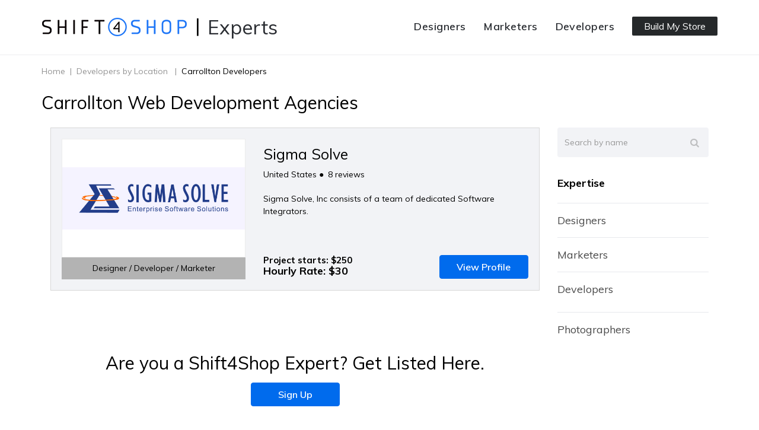

--- FILE ---
content_type: text/html; Charset=UTF-8
request_url: https://experts.shift4shop.com/carrollton-web-developers
body_size: 7739
content:
<!doctype html>
<html class="no-js">
<head>
    <meta charset="utf-8">
    <meta http-equiv="x-ua-compatible" content="ie=edge">
    <title>Top Web Developers in Carrollton - 3dcart</title>
<link rel="canonical" href="https://experts.shift4shop.com/carrollton-web-developers" />

    <meta name="viewport" content="width=device-width, initial-scale=1, maximum-scale=1, user-scalable=0">
    <meta name="description" value="If you’re looking for Web Developers in Carrollton then you’re at the right place. We compiled a list of all the top agencies in the area to save you time and money." />

    <!--START: FRAME_RSSFEEDS -->
    <link rel="alternate" type="application/rss+xml" title="Featured Items (RSS 2.0)" href="https://experts.shift4shop.com/rss.asp?type=home" />
    <link rel="alternate" type="application/rss+xml" title="Products On Sale (RSS 2.0)" href="https://experts.shift4shop.com/rss.asp?type=onsale" />
    <link rel="alternate" type="application/rss+xml" title="New Releases (RSS 2.0)" href="https://experts.shift4shop.com/rss.asp?type=newreleases" />
    <link rel="alternate" type="application/rss+xml" title="Best Sellers (RSS 2.0)" href="https://experts.shift4shop.com/rss.asp?type=bestsellers" />
    <link rel="alternate" type="application/rss+xml" title="Latest Blog Posts (RSS 2.0)" href="https://experts.shift4shop.com/rss.asp?type=blog" />
    <!--END: FRAME_RSSFEEDS -->

	<link rel="stylesheet" href="assets/templates/common-core/lib/bootstrap/css/bootstrap.css?vcart=26.1.2" type="text/css" />
	<link rel="StyleSheet" href="assets/templates/common-core/css/core.css?vcart=26.1.2" type="text/css" />
    <!--START: page_styles-->
	
<link rel="stylesheet" href="/assets/templates/common-core/lib/flexslider/flexslider.css?vcart=26.1.2" type="text/css" media="screen" />

<link rel="stylesheet" href="/assets/templates/common-core/css/category.css?vcart=26.1.2" type="text/css" media="screen" />
<style>
	.cat-items-grid .category-header{
	margin-bottom: 0px !important;
}

		.page-content {padding-top: 0;} #mid-holder{display: none;}
		.catFilters {
			padding: 0 !important;
			margin: 30px 0;
			border-bottom: none !important;
			border-top: none !important;
		}
		.filters-label-out {
			padding: 15px;
			border-top: 1px solid #ececec;
			border-bottom: none !important;
			font-size: 24px;
		}
		.selected-filters {
			background-color: transparent;
			padding: 0;
			margin: 0;
			border: 1px solid #d7d7d7;
		}
		.filters-label {
			padding: 10px 15px;
			background-color: #efefef;
			border-bottom: none;
			font-weight: 600;
			font-size: 18px;
			color: #333;
		}
		.filters-container {
			padding: 15px;
			background: #f2f3f6;
			border-top: none;
		}
		.list-inline {
			padding-left: 0;
			list-style: none;
			margin-left: 0;
			display: inline-block;
			margin: 0;
		}
		.remove-filter {
			margin: 0;
			display: inline-block;
			float: left;
			line-height: 26px;
			padding: 0 10px 0 0;
		}
		.form-group {
			margin-bottom: 0;
		}
		label.cat-filters {
			margin: 0;
		}
		.form-control {
			color: #000;
			font-family: muli,sans-serif;
			font-size: 14px;
			height: 36px;
			padding: 7px 12px;
			border: none;
			box-shadow: none;
		}
		.product-items.product-items-1 .product-item {
		    height: auto !important;
		}
		</style>

	<!--END: page_styles-->
	
	<link rel="StyleSheet" href="assets/templates/experts-core/css/default.css?vcart=26.1.2&v1" type="text/css" />
	<link rel="StyleSheet" href="assets/templates/experts-core/css/apps.css?vcart=26.1.2" type="text/css" />
<script>(function(i,s,o,g,r,a,m){i['GoogleAnalyticsObject']=r;i[r]=i[r]||function(){(i[r].q=i[r].q||[]).push(arguments)},i[r].l=1*new Date();a=s.createElement(o),m=s.getElementsByTagName(o)[0];a.async=1;a.src=g;m.parentNode.insertBefore(a,m)})(window,document,'script','//www.google-analytics.com/analytics.js','ga');ga('create', 'UA-501437-24', 'auto');ga('require','displayfeatures');ga('set', 'DevId', '5Fyti');ga('send', 'pageview');</script>
<script type="text/javascript">var _3d_cart = {"oid":0,"itemcount":0,"itemsum":0,"subtotal":0,"currency":"USD"};</script>
</head>
<body class="category-page noleftbar norightbar not-logged-in" data-currency="$" data-decimal="2">
    <header class="site-header">
        <div class="container">
            <div class="row">
                <div class="col-sm-8 col-xs-12 col-md-5 col-lg-5 logo-container">
                    <div class="logo">
                        <!--START: global_header--><a href="/" title="S4S Experts Directory |  Designers | Marketers | Developers | Photographers"><img src="assets/images/3dcart/shift4shop-logo.png" alt="S4S Experts Directory |  Designers | Marketers | Developers | Photographers" /><span class="sr-only">home</span></a><!--END: global_header-->
                        <span><a href="/">Experts</a></span>
                    </div>
                </div>
                <div class="col-sm-4 col-xs-12 col-md-7 col-lg-7 navbar-wrapper">
                    <nav class="navbar navbar-inverse navbar-static-top">
                        <div class="col-xs-3 visible-sm visible-xs text-left head-mobile-nav">
                            <a href="#" id="mobile-menu-trigger">
                                <span class="icon-menu"></span>
                            </a>
                        </div>
                        <div id="navbar" class="navbar-collapse collapse">
							<div class="tc-try-btn">
								<a href="https://hubs.ly/H0h1rFs0" target="_blank">Build My Store</a>
							</div>
                            <!--START: FRAME_CATEGORY_2-->
                            <ul id="categories" class="nav navbar-nav">
                                <!--START: CATEGORIES_2-->
                                <li class="">
                                    
                                    <a href="designers">Designers</a>
									<span class="cat-arrow"></span>
                                    
                                    <!--START: SUB_CATEGORIES-->
                                    <ul class="dropdown-menu">
                                        
                                    </ul>
                                    <!--END: SUB_CATEGORIEST-->
        
                                </li>
                                
                                <li class="">
                                    
                                    <a href="marketers">Marketers</a>
									<span class="cat-arrow"></span>
                                    
                                    <!--START: SUB_CATEGORIES-->
                                    <ul class="dropdown-menu">
                                        
                                    </ul>
                                    <!--END: SUB_CATEGORIEST-->
        
                                </li>
                                
                                <li class="">
                                    
                                    <a href="developers">Developers</a>
									<span class="cat-arrow"></span>
                                    
                                    <!--START: SUB_CATEGORIES-->
                                    <ul class="dropdown-menu">
                                        
                                    </ul>
                                    <!--END: SUB_CATEGORIEST-->
        
                                </li>
                                <!--END: CATEGORIES_2-->
                            </ul>
                            <!--END: FRAME_CATEGORY_2-->
                        </div>
                    </nav>
                </div>
                
            </div>
        </div>
    </header>
	<div class="mob-buildstore">
		<div class="tc-try-btn">
			<a href="https://hubs.ly/H0h1rFs0" target="_blank">Build My Store</a>
		</div>
	</div>

                            <!--START: FRAME_CATEGORY_1-->
                                <!--START: CATEGORIES_1-->
                                <!--END: CATEGORIES_1-->
                            <!--END: FRAME_CATEGORY_1-->


    <!--Get current page template-->
    <section id="category" class="category-page-content page-content custom-category">
    <div class="container">
		<div class="row">
			

			<div class="col-md-9 cat-items-grid">
				
				<!--START: BODY_HEADER-->
				<section class="breadcrumnb">
					<ol itemscope="" itemtype="http://schema.org/BreadcrumbList" class="clearfix">
						<li itemprop="itemListElement" itemscope="" itemtype="http://schema.org/ListItem"><meta itemprop="position" content="1" /><a href="/" itemprop="item"><span itemprop="name">Home</span></a></li><li itemprop="itemListElement" itemscope="" itemtype="http://schema.org/ListItem"><meta itemprop="position" content="1" /><a href="/developers-by-location" itemprop="item"><span itemprop="name">Developers by Location </span></a></li><li itemprop="itemListElement" itemscope="" itemtype="http://schema.org/ListItem"><meta itemprop="position" content="2" /><a href="/carrollton-web-developers" itemprop="item"><span itemprop="name">Carrollton Developers</span></a></li>
					</ol>
				</section>
				<!--END: BODY_HEADER-->
            
            	<section class="page_header">
					<h1 class="page_heading hidden">Carrollton Developers</h1>
					<!--START: CATEGORY_HEADER-->
					<div class="category-header"><h1 style=’text-align: center’><span style=’font-size: 36pt;’>Carrollton Web Development Agencies </span></h1></div>
					<!--END: CATEGORY_HEADER--> 
				</section>
				
				<!--START: SUB_CATEGORIES_SECTION--><!--END: SUB_CATEGORIES_SECTION-->
                <div id="mid-holder">
               	<div class="category-right col-md-3 clearfix">
                <aside id="rightBar">
                    <div class="search-form-col category-search">
                        <div id="FRAME_SEARCH" ><!--START: FRAME_SEARCH-->
                        <div id="searchBox" class="searchBox">
                            <form method="get" name="searchForm" action="search.asp">
                                <div class="search-form">
                                    <input type="text" id="searchlight" name="keyword" value="" placeholder="Search by name" class="search-text form-control">
                                    <button type="submit" class="search-submit btn btn-default btn-inverse"><span class="icon-search"></span></button>
                                </div>
                            </form>
                            <div class="clear"></div>
                        </div>
                        <!--END: FRAME_SEARCH--></div>
                    </div>
                    <div class="category-menu">
                    	<div class="c-expertise">Expertise</div>
						<ul class="cat-page-nav"></ul>
                        <ul>
                            <li><a href="/Photographers">Photographers</a></li>
                        </ul>
                    </div> 
                </aside>
                </div>
            
            	<div class="category-left col-md-9 clearfix">

				<!--START: FEATURE_MENU--><!--END: FEATURE_MENU-->

				<!--START: ITEMS-->
				<style>#mid-holder{display: block !important;}</style>
				<section class="category-products">
					<form action="view_category.asp?cat=537" method="post" name="frmsortby" id="frmsortby">
						<div class="row hidden">
							<div class="col-sm-6">
								<h2 class="titles">Experts [1]</h2>
							</div>
							<div class="col-sm-6">
								<!--START: sortbylist-->
								<div class="sort-by">
									<span> Sort by:</span>
									<select id="sortby" name="sortby">
										<option value="0"> Use Default Sorting</option>
										<option value="0" selected>Order By</option><option value="3">Name</option><option value="13">Avg Review</option><option value="14">Review Count</option>
									</select>
								</div>
								<!--END: sortbylist-->
							</div>
						</div>

						<div class="category-actions clearfix hidden">

							<div class="paging"> 
							<!--START: PAGING--><!--END: PAGING--> 
							<!--START: UNDOVIEWALL--><!--END: UNDOVIEWALL--></div>
						</div>


						<!--START: catFilterMainBlock--><!--END: catFilterMainBlock-->
					</form>

					<!--START: CATEGORY_ITEMS-->
					<div class="product-items product-items-1">
						<script class="slick-cloned" type="text/javascript">if (typeof _3d_items_collection === "undefined") { window._3d_items_collection = {}; }</script>
						<div class="product-item clearfix" data-catalogid="43" data-ajaxcart="1" data-addcart-callback="addcart_callback">
	<div class="row">
        <div class="product-left col-sm-5">
            <div class="img">
                <a href="Sigma-Solve">
                    <img src="assets/images/sigma logo og.jpg" alt="Sigma Solve " class="img-responsive" />
                </a>
            </div>
            <div class="all-expertise">
            	Designer / Developer / Marketer
            </div>
        </div>
        <div class="product-right col-sm-7">
            <div class="name">
                <a href="Sigma-Solve">Sigma Solve </a>
            </div>
            
            <div class="reviews">
            	<span class="city-state">United States</span>
                <span class="dot-span">&#9679;</span>
                <!--START: product_review-->
                <!--START: product_review_average-->
                <span class="reviews-count">8 reviews</span>
                <!--END: product_review_average-->
                <!--END: product_review-->
            </div>
            
            <div class="short-description">
            	Sigma Solve, Inc consists of a team of dedicated Software Integrators.
            </div>
        	
            <div class="pricing-block row">
                <div class="price col-md-7">
                    <!--START: ITEMPRICE-->Project starts: $250<!--END: ITEMPRICE-->
                    <div class="hourly-price">Hourly Rate: $30</div>
                </div>
                
                <!--START: addtocart-->
                <div class="action col-md-5">
                    <a href="Sigma-Solve" class="btn btn-default">
                        <span class="buyitlink-text">View Profile</span>
                    </a>
                </div>
                <!--END: addtocart-->
            </div>
            
            
        </div>
    </div>
</div>
						

						

						


					</div>
					<!--END: CATEGORY_ITEMS-->

					<div class="bottom_breadcrumb">
						<div class="paging"> 
							<!--START: PAGING--><!--END: PAGING--> 
							<!--START: UNDOVIEWALL--><!--END: UNDOVIEWALL--></div>
					</div>
				</section>
				<!--END: ITEMS-->
					
				<div class="join-expert">
					Are you a Shift4Shop Expert? Get Listed Here. <a href="https://www.shift4shop.com/ecommerce-partners.html" class="btn btn-default" target="_blank">Sign Up</a>
				</div>

				<!--START: CATEGORY_FOOTER--><!--END: CATEGORY_FOOTER-->
                
                </div>
               	</div>
                
			</div>


			
		</div>
    </div>
</section>





<!--START: PRODUCT_COMPARE--><!--END: PRODUCT_COMPARE-->




    <!--/Get current page template-->

    <!-- FOOTER -->
    <footer class="bh_footer footer_upper">
	    <div class="bh_container1120">
	      <h2 class="bh_type-title-2 bh_footer-title">Rocket Fuel for Your Business</h2>
	      <div class="bh_footer-container">
	          <div class="bh_footer-item">
	              <div class="bh_footer-item-title">
	                <div class="bh_footer-header">About Shift4Shop</div>
	                <img class="bh_footer-mobile-dropdown" src="https://www.shift4shop.com/2021/images/icons/dropdown-blue.svg">
	                </div>
	              <div class="bh_footer-item-container">
	                    <a href="https://www.shift4shop.com/why-3dcart.html"class="bh_footer-link">Why Shift4Shop</a>
	                    <a href="https://www.shift4shop.com/shopping-cart-software.html"class="bh_footer-link">Shopping Cart Software</a>
	                    <a href="https://www.shift4shop.com/lp/success-stories/"class="bh_footer-link">Success Stories</a>
	                    <a href="https://www.shift4shop.com/shopping-cart-reviews.html"class="bh_footer-link">Shift4Shop Reviews</a>
	                    <a href="https://blog.shift4shop.com/" class="bh_footer-link" target="_blank" rel="noopener">eCommerce Blog</a>
	                    <a href="https://www.shift4shop.com/sitemap.html"class="bh_footer-link">Sitemap</a>
	              </div>
	          </div>
	          <div class="bh_footer-item">
	              <div class="bh_footer-item-title">
	                <div class="bh_footer-header">eCommerce</div>
	                <img class="bh_footer-mobile-dropdown" src="https://www.shift4shop.com/2021/images/icons/dropdown-blue.svg">
	                </div>
	              <div class="bh_footer-item-container">
	                    <a href="https://www.shift4shop.com/all-features.html"class="bh_footer-link">Features</a>
	                    <a href="https://www.shift4shop.com/sell-online.htm"class="bh_footer-link">How to Sell Online</a>
	                    <a href="https://www.shift4shop.com/build-ecommerce-website.htm"class="bh_footer-link">Create a Website</a>
	                    <a href="https://www.shift4shop.com/start-an-online-store.html"class="bh_footer-link">Start an Online Store</a>
	                    <a href="https://www.shift4shop.com/ecommerce-saas.html"class="bh_footer-link">eCommerce</a>
	                    <a href="https://www.shift4shop.com/build-an-online-store.html"class="bh_footer-link">Online Store Builder</a>
	              </div>
	          </div>
	          <div class="bh_footer-item">
	              <div class="bh_footer-item-title">
	                <div class="bh_footer-header">Resources</div>
	                <img class="bh_footer-mobile-dropdown" src="https://www.shift4shop.com/2021/images/icons/dropdown-blue.svg">
	                </div>
	              <div class="bh_footer-item-container">
	                    <a href="https://www.shift4shop.com/ecommerce-web-design.htm"class="bh_footer-link">eCommerce Web Design</a>
	                    <a href="https://www.shift4shop.com/ecommerce-marketing-tools.html"class="bh_footer-link">eCommerce Marketing</a>
	                    <a href="https://www.shift4shop.com/custom-development.html"class="bh_footer-link">Custom Development</a>
	                    <a href="https://www.shift4shop.com/start-an-online-business.html"class="bh_footer-link">Start an Online Business</a>
	                    <a href="https://apps.shift4shop.com/"class="bh_footer-link" target="_blank" rel="noopener">App Store</a>
	                    <a href="https://themes.shift4shop.com/"class="bh_footer-link" target="_blank" rel="noopener">Theme Store</a>
	              </div>
	          </div>
	          <div class="bh_footer-item">
	              <div class="bh_footer-item-title">
	                <div class="bh_footer-header">Technical Support</div>
	                <img class="bh_footer-mobile-dropdown" src="https://www.shift4shop.com/2021/images/icons/dropdown-blue.svg">
	                </div>
	              <div class="bh_footer-item-container">
	                    <a href="https://support.shift4shop.com/"class="bh_footer-link" target="_blank" rel="noopener">Support Center</a>
	                    <a href="https://docs.shift4shop.com/"class="bh_footer-link" target="_blank" rel="noopener">Help Manual</a>
	                    <a href="https://forums.shift4shop.com/"class="bh_footer-link" target="_blank" rel="noopener">eCommerce Forum</a>
	                    <a href="https://www.shift4shop.com/lp/ecommerce-university/"class="bh_footer-link">eCommerce University</a>
	                    <a href="https://developer.shift4shop.com/"class="bh_footer-link" target="_blank" rel="noopener">Developer Portal</a>
	                    <a href="https://www.shift4shop.com/ecommerce-payment-gateways.html"class="bh_footer-link">Supported Payments</a>
	              </div>
	          </div>
	          <div class="bh_footer-item">
	              <div class="bh_footer-item-title">
	                <div class="bh_footer-header">Company</div>
	                <img class="bh_footer-mobile-dropdown" src="https://www.shift4shop.com/2021/images/icons/dropdown-blue.svg">
	                </div>
	              <div class="bh_footer-item-container">
	                    <a href="https://www.shift4shop.com/aboutus.htm"class="bh_footer-link">About Us</a>
	                    <a href="https://www.shift4shop.com/aboutus.htm#contact-area"class="bh_footer-link">Contact Us</a>
	                    <a href="https://www.shift4shop.com/ecommerce-partners.html"class="bh_footer-link">Become a Partner</a>
	                    <a href="https://www.shift4shop.com/3dcart-affiliates.html"class="bh_footer-link">Affiliate Program</a>
	                    <a href=""class="bh_footer-link"></a>
	              </div>
	          </div>

	      </div>
	    </div>
	    <div class="bh_footer-details">
	      <div class="bh_container1120">
	        <div class="bh_footer-details-group">
	          <div class="bh_footer-details-left">
	            <div class="bh_footer-location-dropdown-container hidden">
	                <div class="bh_footer-location-dropdown ">
	                    <span class="bh_footer-location-dropdown-selection">
	                        <img class="bh_footer-dropdown-globe" src="https://www.shift4shop.com/2021/images/icons/globe-white.svg" alt="globe"/>
	                        <a class="bh_type-body">USA</a>
	                        <img class="bh_footer-dropdown-icon" src="https://www.shift4shop.com/2021/images/icons/dropdown-blue.svg" alt='dropdown icon'>
	                    </span>
	                </div>
	            </div>
	            <p class="bh_type-body">Copyright &copy; <span id="current-year"></span><script type="text/javascript" language="javascript">document.getElementById("current-year").innerHTML = new Date().getFullYear();</script> Shift4Shop</p>
	            <a href="https://www.shift4shop.com/legal.html" class="bh_type-body bh_type-link" target="_blank">Terms and Conditions</a>
	            <a href="https://www.shift4shop.com/privacy.html" class="bh_type-body bh_type-link" target="_blank">Privacy Policy</a>
	          </div>
	          <div class="bh_footer-social-icons">
	              <a href="https://www.facebook.com/Shift4Payments/" target="_blank">
	                  <svg width="24" height="24" viewBox="0 0 24 24" fill="none" xmlns="http://www.w3.org/2000/svg">
	                      <path d="M12 0C5.373 0 0 5.373 0 12C0 18.627 5.373 24 12 24C18.627 24 24 18.627 24 12C24 5.373 18.627 0 12 0ZM15 8H13.65C13.112 8 13 8.221 13 8.778V10H15L14.791 12H13V19H10V12H8V10H10V7.692C10 5.923 10.931 5 13.029 5H15V8Z" fill="currentColor"/>
	                  </svg>
	              </a>
	              <a href="https://x.com/shift4" target="_blank">
	                  <svg viewBox="0,0,256,256" width="24px" height="24px" fill-rule="nonzero" xmlns="http://www.w3.org/2000/svg" xmlns:xlink="http://www.w3.org/1999/xlink">
					<g fill="currentColor" fill-rule="nonzero" stroke="none" stroke-width="1" stroke-linecap="butt" stroke-linejoin="miter" stroke-miterlimit="10" stroke-dasharray="" stroke-dashoffset="0" font-family="none" font-weight="none" font-size="none" text-anchor="none" style="mix-blend-mode: normal">
						<g transform="scale(5.12,5.12)">
							<path d="M5.91992,6l14.66211,21.375l-14.35156,16.625h3.17969l12.57617,-14.57812l10,14.57813h12.01367l-15.31836,-22.33008l13.51758,-15.66992h-3.16992l-11.75391,13.61719l-9.3418,-13.61719zM9.7168,8h7.16406l23.32227,34h-7.16406z"></path>
						</g>
					</g>
                </svg>
	              </a>
	              <a href="https://www.youtube.com/@Shift4Shop" target="_blank">
	                  <svg width="24" height="29" viewBox="0 0 24 29" fill="none" xmlns="http://www.w3.org/2000/svg">
	                      <path d="M3.1824 0H4.9104L6.096 4.4424L7.1952 0H8.94L6.942 6.606V11.1144H5.2248V6.606L3.1824 0V0ZM11.0952 2.8476C9.7524 2.8476 8.862 3.7356 8.862 5.0496V9.0684C8.862 10.5132 9.6168 11.2656 11.0952 11.2656C12.3216 11.2656 13.2864 10.446 13.2864 9.0684V5.0496C13.2864 3.7668 12.33 2.8476 11.0952 2.8476ZM11.7324 9C11.7324 9.4464 11.5044 9.7752 11.094 9.7752C10.6728 9.7752 10.4292 9.4308 10.4292 9V5.1852C10.4292 4.7364 10.6356 4.404 11.064 4.404C11.532 4.404 11.7324 4.7268 11.7324 5.1852V9ZM17.4072 2.916V9.1392C17.2212 9.372 16.8072 9.7536 16.5108 9.7536C16.1856 9.7536 16.1052 9.5304 16.1052 9.2016V2.916H14.5812V9.768C14.5812 10.578 14.8284 11.232 15.6456 11.232C16.1064 11.232 16.7472 10.992 17.4072 10.2084V11.1132H18.9312V2.916H17.4072ZM20.0508 19.5456C19.5132 19.5456 19.4016 19.9236 19.4016 20.4612V21.252H20.6844V20.46C20.6856 19.932 20.574 19.5456 20.0508 19.5456ZM14.4072 19.5936C14.3064 19.6452 14.2068 19.7244 14.1072 19.8312V24.6972C14.226 24.8244 14.34 24.9156 14.4516 24.972C14.688 25.092 15.0336 25.1004 15.1944 24.8916C15.2784 24.7812 15.3204 24.6024 15.3204 24.3528V20.322C15.3204 20.058 15.2688 19.8588 15.1656 19.722C14.9892 19.4904 14.6616 19.4652 14.4072 19.5936ZM20.1996 13.3596C17.0748 13.1472 6.9204 13.1472 3.8004 13.3596C0.4236 13.59 0.0252 15.63 0 21C0.0252 26.3604 0.42 28.41 3.8004 28.6404C6.9204 28.8528 17.0748 28.8528 20.1996 28.6404C23.5764 28.41 23.9748 26.3688 24 21C23.9748 15.6396 23.58 13.59 20.1996 13.3596ZM5.4108 26.1828H3.7752V17.1348H2.0832V15.5988H7.1016V17.1348H5.4096V26.1828H5.4108ZM11.226 26.1828H9.774V25.3212C9.5064 25.6392 9.228 25.8816 8.9388 26.0472C8.1564 26.496 7.0824 26.4852 7.0824 24.9012V18.3756H8.5332V24.3612C8.5332 24.6756 8.6088 24.8868 8.9196 24.8868C9.2028 24.8868 9.5964 24.5232 9.7728 24.3024V18.3756H11.2248V26.1828H11.226ZM16.8144 24.5652C16.8144 25.5312 16.4532 26.2824 15.4872 26.2824C14.9556 26.2824 14.5128 26.088 14.1084 25.5828V26.1828H12.6432V15.5988H14.1084V19.0068C14.436 18.6072 14.8812 18.2772 15.3996 18.2772C16.4628 18.2772 16.8156 19.176 16.8156 20.2344V24.5652H16.8144ZM22.1796 22.4628H19.4028V23.9364C19.4028 24.522 19.4532 25.0284 20.0364 25.0284C20.6496 25.0284 20.6856 24.6156 20.6856 23.9364V23.394H22.1796V23.9808C22.1796 25.4844 21.534 26.3964 20.004 26.3964C18.618 26.3964 17.9088 25.386 17.9088 23.9808V20.4756C17.9088 19.1208 18.804 18.1788 20.1132 18.1788C21.5064 18.1788 22.1784 19.0644 22.1784 20.4756V22.4628H22.1796Z" fill="currentColor"/>
	                  </svg>
	              </a>
	              <a href="https://www.linkedin.com/company/shift4" target="_blank">
	                  <svg width="24" height="24" viewBox="0 0 24 24" fill="none" xmlns="http://www.w3.org/2000/svg">
	                      <path d="M19 0H5C2.239 0 0 2.239 0 5V19C0 21.761 2.239 24 5 24H19C21.762 24 24 21.761 24 19V5C24 2.239 21.762 0 19 0ZM8 19H5V8H8V19ZM6.5 6.732C5.534 6.732 4.75 5.942 4.75 4.968C4.75 3.994 5.534 3.204 6.5 3.204C7.466 3.204 8.25 3.994 8.25 4.968C8.25 5.942 7.467 6.732 6.5 6.732ZM20 19H17V13.396C17 10.028 13 10.283 13 13.396V19H10V8H13V9.765C14.396 7.179 20 6.988 20 12.241V19Z" fill="currentColor"/>
	                  </svg>
	              </a>
	              <a href="https://www.instagram.com/shift4/" target="_blank">
	                  <svg width="24" height="24" viewBox="0 0 24 24" fill="none" xmlns="http://www.w3.org/2000/svg">
	                      <path d="M12 2.163C15.204 2.163 15.584 2.175 16.85 2.233C20.102 2.381 21.621 3.924 21.769 7.152C21.827 8.417 21.838 8.797 21.838 12.001C21.838 15.206 21.826 15.585 21.769 16.85C21.62 20.075 20.105 21.621 16.85 21.769C15.584 21.827 15.206 21.839 12 21.839C8.796 21.839 8.416 21.827 7.151 21.769C3.891 21.62 2.38 20.07 2.232 16.849C2.174 15.584 2.162 15.205 2.162 12C2.162 8.796 2.175 8.417 2.232 7.151C2.381 3.924 3.896 2.38 7.151 2.232C8.417 2.175 8.796 2.163 12 2.163ZM12 0C8.741 0 8.333 0.014 7.053 0.072C2.695 0.272 0.273 2.69 0.073 7.052C0.014 8.333 0 8.741 0 12C0 15.259 0.014 15.668 0.072 16.948C0.272 21.306 2.69 23.728 7.052 23.928C8.333 23.986 8.741 24 12 24C15.259 24 15.668 23.986 16.948 23.928C21.302 23.728 23.73 21.31 23.927 16.948C23.986 15.668 24 15.259 24 12C24 8.741 23.986 8.333 23.928 7.053C23.732 2.699 21.311 0.273 16.949 0.073C15.668 0.014 15.259 0 12 0V0ZM12 5.838C8.597 5.838 5.838 8.597 5.838 12C5.838 15.403 8.597 18.163 12 18.163C15.403 18.163 18.162 15.404 18.162 12C18.162 8.597 15.403 5.838 12 5.838ZM12 16C9.791 16 8 14.21 8 12C8 9.791 9.791 8 12 8C14.209 8 16 9.791 16 12C16 14.21 14.209 16 12 16ZM18.406 4.155C17.61 4.155 16.965 4.8 16.965 5.595C16.965 6.39 17.61 7.035 18.406 7.035C19.201 7.035 19.845 6.39 19.845 5.595C19.845 4.8 19.201 4.155 18.406 4.155Z" fill="currentColor"/>
	                  </svg>
	              </a>
	          </div>
	        </div>
	      </div>
	    </div>
	    <div class="bh_footer-details-mobile">
	      <div class="bh_footer-details-mobile-top">
	        <div class="bh_footer-location-dropdown-container hidden">
	            <div class="bh_footer-location-dropdown ">
	                <span class="bh_footer-location-dropdown-selection">
	                    <img class="bh_footer-dropdown-globe" src="https://www.shift4shop.com/2021/images/icons/globe-white.svg" alt="globe"/>
	                    <a class="bh_type-body">USA</a>
	                    <img class="bh_footer-dropdown-icon" src="https://www.shift4shop.com/2021/images/icons/dropdown-blue.svg" alt='dropdown icon'>
	                </span>
	            </div>
	        </div>      </div>
	      <div class="bh_footer-details-mobile-bottom">
	        <div class="bh_footer-social-icons">
	            <a href="https://www.facebook.com/Shift4Payments/" target="_blank">
	                <svg width="24" height="24" viewBox="0 0 24 24" fill="none" xmlns="http://www.w3.org/2000/svg">
	                    <path d="M12 0C5.373 0 0 5.373 0 12C0 18.627 5.373 24 12 24C18.627 24 24 18.627 24 12C24 5.373 18.627 0 12 0ZM15 8H13.65C13.112 8 13 8.221 13 8.778V10H15L14.791 12H13V19H10V12H8V10H10V7.692C10 5.923 10.931 5 13.029 5H15V8Z" fill="currentColor"/>
	                </svg>
	            </a>
	            <a href="https://x.com/shift4" target="_blank">
	               <svg viewBox="0,0,256,256" width="24px" height="24px" fill-rule="nonzero" xmlns="http://www.w3.org/2000/svg" xmlns:xlink="http://www.w3.org/1999/xlink">
					<g fill="currentColor" fill-rule="nonzero" stroke="none" stroke-width="1" stroke-linecap="butt" stroke-linejoin="miter" stroke-miterlimit="10" stroke-dasharray="" stroke-dashoffset="0" font-family="none" font-weight="none" font-size="none" text-anchor="none" style="mix-blend-mode: normal">
						<g transform="scale(5.12,5.12)">
							<path d="M5.91992,6l14.66211,21.375l-14.35156,16.625h3.17969l12.57617,-14.57812l10,14.57813h12.01367l-15.31836,-22.33008l13.51758,-15.66992h-3.16992l-11.75391,13.61719l-9.3418,-13.61719zM9.7168,8h7.16406l23.32227,34h-7.16406z"></path>
						</g>
					</g>
                </svg>
	            </a>
	            <a href="https://www.youtube.com/@Shift4Shop" target="_blank">
	                <svg width="24" height="29" viewBox="0 0 24 29" fill="none" xmlns="http://www.w3.org/2000/svg">
	                    <path d="M3.1824 0H4.9104L6.096 4.4424L7.1952 0H8.94L6.942 6.606V11.1144H5.2248V6.606L3.1824 0V0ZM11.0952 2.8476C9.7524 2.8476 8.862 3.7356 8.862 5.0496V9.0684C8.862 10.5132 9.6168 11.2656 11.0952 11.2656C12.3216 11.2656 13.2864 10.446 13.2864 9.0684V5.0496C13.2864 3.7668 12.33 2.8476 11.0952 2.8476ZM11.7324 9C11.7324 9.4464 11.5044 9.7752 11.094 9.7752C10.6728 9.7752 10.4292 9.4308 10.4292 9V5.1852C10.4292 4.7364 10.6356 4.404 11.064 4.404C11.532 4.404 11.7324 4.7268 11.7324 5.1852V9ZM17.4072 2.916V9.1392C17.2212 9.372 16.8072 9.7536 16.5108 9.7536C16.1856 9.7536 16.1052 9.5304 16.1052 9.2016V2.916H14.5812V9.768C14.5812 10.578 14.8284 11.232 15.6456 11.232C16.1064 11.232 16.7472 10.992 17.4072 10.2084V11.1132H18.9312V2.916H17.4072ZM20.0508 19.5456C19.5132 19.5456 19.4016 19.9236 19.4016 20.4612V21.252H20.6844V20.46C20.6856 19.932 20.574 19.5456 20.0508 19.5456ZM14.4072 19.5936C14.3064 19.6452 14.2068 19.7244 14.1072 19.8312V24.6972C14.226 24.8244 14.34 24.9156 14.4516 24.972C14.688 25.092 15.0336 25.1004 15.1944 24.8916C15.2784 24.7812 15.3204 24.6024 15.3204 24.3528V20.322C15.3204 20.058 15.2688 19.8588 15.1656 19.722C14.9892 19.4904 14.6616 19.4652 14.4072 19.5936ZM20.1996 13.3596C17.0748 13.1472 6.9204 13.1472 3.8004 13.3596C0.4236 13.59 0.0252 15.63 0 21C0.0252 26.3604 0.42 28.41 3.8004 28.6404C6.9204 28.8528 17.0748 28.8528 20.1996 28.6404C23.5764 28.41 23.9748 26.3688 24 21C23.9748 15.6396 23.58 13.59 20.1996 13.3596ZM5.4108 26.1828H3.7752V17.1348H2.0832V15.5988H7.1016V17.1348H5.4096V26.1828H5.4108ZM11.226 26.1828H9.774V25.3212C9.5064 25.6392 9.228 25.8816 8.9388 26.0472C8.1564 26.496 7.0824 26.4852 7.0824 24.9012V18.3756H8.5332V24.3612C8.5332 24.6756 8.6088 24.8868 8.9196 24.8868C9.2028 24.8868 9.5964 24.5232 9.7728 24.3024V18.3756H11.2248V26.1828H11.226ZM16.8144 24.5652C16.8144 25.5312 16.4532 26.2824 15.4872 26.2824C14.9556 26.2824 14.5128 26.088 14.1084 25.5828V26.1828H12.6432V15.5988H14.1084V19.0068C14.436 18.6072 14.8812 18.2772 15.3996 18.2772C16.4628 18.2772 16.8156 19.176 16.8156 20.2344V24.5652H16.8144ZM22.1796 22.4628H19.4028V23.9364C19.4028 24.522 19.4532 25.0284 20.0364 25.0284C20.6496 25.0284 20.6856 24.6156 20.6856 23.9364V23.394H22.1796V23.9808C22.1796 25.4844 21.534 26.3964 20.004 26.3964C18.618 26.3964 17.9088 25.386 17.9088 23.9808V20.4756C17.9088 19.1208 18.804 18.1788 20.1132 18.1788C21.5064 18.1788 22.1784 19.0644 22.1784 20.4756V22.4628H22.1796Z" fill="currentColor"/>
	                </svg>
	            </a>
	            <a href="https://www.linkedin.com/company/shift4" target="_blank">
	                <svg width="24" height="24" viewBox="0 0 24 24" fill="none" xmlns="http://www.w3.org/2000/svg">
	                    <path d="M19 0H5C2.239 0 0 2.239 0 5V19C0 21.761 2.239 24 5 24H19C21.762 24 24 21.761 24 19V5C24 2.239 21.762 0 19 0ZM8 19H5V8H8V19ZM6.5 6.732C5.534 6.732 4.75 5.942 4.75 4.968C4.75 3.994 5.534 3.204 6.5 3.204C7.466 3.204 8.25 3.994 8.25 4.968C8.25 5.942 7.467 6.732 6.5 6.732ZM20 19H17V13.396C17 10.028 13 10.283 13 13.396V19H10V8H13V9.765C14.396 7.179 20 6.988 20 12.241V19Z" fill="currentColor"/>
	                </svg>
	            </a>
	            <a href="https://www.instagram.com/shift4/" target="_blank">
	                <svg width="24" height="24" viewBox="0 0 24 24" fill="none" xmlns="http://www.w3.org/2000/svg">
	                    <path d="M12 2.163C15.204 2.163 15.584 2.175 16.85 2.233C20.102 2.381 21.621 3.924 21.769 7.152C21.827 8.417 21.838 8.797 21.838 12.001C21.838 15.206 21.826 15.585 21.769 16.85C21.62 20.075 20.105 21.621 16.85 21.769C15.584 21.827 15.206 21.839 12 21.839C8.796 21.839 8.416 21.827 7.151 21.769C3.891 21.62 2.38 20.07 2.232 16.849C2.174 15.584 2.162 15.205 2.162 12C2.162 8.796 2.175 8.417 2.232 7.151C2.381 3.924 3.896 2.38 7.151 2.232C8.417 2.175 8.796 2.163 12 2.163ZM12 0C8.741 0 8.333 0.014 7.053 0.072C2.695 0.272 0.273 2.69 0.073 7.052C0.014 8.333 0 8.741 0 12C0 15.259 0.014 15.668 0.072 16.948C0.272 21.306 2.69 23.728 7.052 23.928C8.333 23.986 8.741 24 12 24C15.259 24 15.668 23.986 16.948 23.928C21.302 23.728 23.73 21.31 23.927 16.948C23.986 15.668 24 15.259 24 12C24 8.741 23.986 8.333 23.928 7.053C23.732 2.699 21.311 0.273 16.949 0.073C15.668 0.014 15.259 0 12 0V0ZM12 5.838C8.597 5.838 5.838 8.597 5.838 12C5.838 15.403 8.597 18.163 12 18.163C15.403 18.163 18.162 15.404 18.162 12C18.162 8.597 15.403 5.838 12 5.838ZM12 16C9.791 16 8 14.21 8 12C8 9.791 9.791 8 12 8C14.209 8 16 9.791 16 12C16 14.21 14.209 16 12 16ZM18.406 4.155C17.61 4.155 16.965 4.8 16.965 5.595C16.965 6.39 17.61 7.035 18.406 7.035C19.201 7.035 19.845 6.39 19.845 5.595C19.845 4.8 19.201 4.155 18.406 4.155Z" fill="currentColor"/>
	                </svg>
	            </a>
	        </div>        <p class="bh_type-body">Copyright &copy; <span id="current-year"></span><script type="text/javascript" language="javascript">document.getElementById("current-year").innerHTML = new Date().getFullYear();</script> Shift4Shop</p>
	      </div>
	    </div>
	  </footer>

    <nav id="mobile-menu" class="mobile-menu">
        <div class="mobile-menu-inner">
            <div class="mobile-menu-close">
                <a href="#"></a>
            </div>
            <div class="mobile-menu-widget">
                <h3>EXPERTS</h3>
                <div id="mobile-categories"></div>
            </div>
        </div>
    </nav>

    
	<link href="https://fonts.googleapis.com/css?family=Muli:300,400,600,700,800,900" rel="stylesheet">
	<link rel="StyleSheet" href="assets/templates/common-core/lib/fontello/css/fontello.min.css?vcart=26.1.2" type="text/css" />
    <link rel="StyleSheet" href="assets/templates/common-core/lib/fontello/css/animation.css?vcart=26.1.2" type="text/css" />
	<link rel="stylesheet" href="https://use.typekit.net/irt8gwf.css">																														 
	
	<!--START: page_scripts-->
    <script src="https://ajax.googleapis.com/ajax/libs/jquery/1.11.3/jquery.min.js"></script>
    <script src="assets/templates/common-core/lib/bootstrap/js/bootstrap.js?vcart=26.1.2"></script>
    <script src="assets/templates/common-core/js/core.js?vcart=26.1.2"></script>
    <script src="assets/templates/experts-core/js/main.js?vcart=26.1.2"></script>
	
<script type="text/javascript" src="/assets/templates/common-core/lib/flexslider/jquery.flexslider-min.js?vcart=26.1.2"></script>

<script type="text/javascript" src="/assets/templates/common-core/js/category.js?vcart=26.1.2"></script>
<script>
$(document).ready(function () {
	$(".nav.navbar-nav > li").clone().appendTo(".cat-page-nav");
});
$(function(){
    $(".cat-arrow").on("click",function(){
      $(this).next("ul").slideToggle();
		$(this).parent().toggleClass("active");
    });
 });
</script>

	<!--END: page_scripts-->

    
<script type="text/javascript">var _cart_secure_url = "https://experts.shift4shop.com"</script>
<img src="_e/spx/v1/img/logo.png"  width="0" alt="Logo" /><script>var refEncoded = encodeURIComponent(document.referrer);(new Image()).src = 'https://experts.shift4shop.com/3dvisit.asp?setReferer='+refEncoded</script></body>
</html>


--- FILE ---
content_type: text/html; Charset=UTF-8
request_url: https://experts.shift4shop.com/frontapi.asp?module=cartajax&_=1769205008833
body_size: -186
content:
{"errorurl":"","redirecturl":"","AddedToCart":1,"catalogid":0,"orderid":0,"orderFromWidget":"","incompleteorderid":"","affiliate":""}